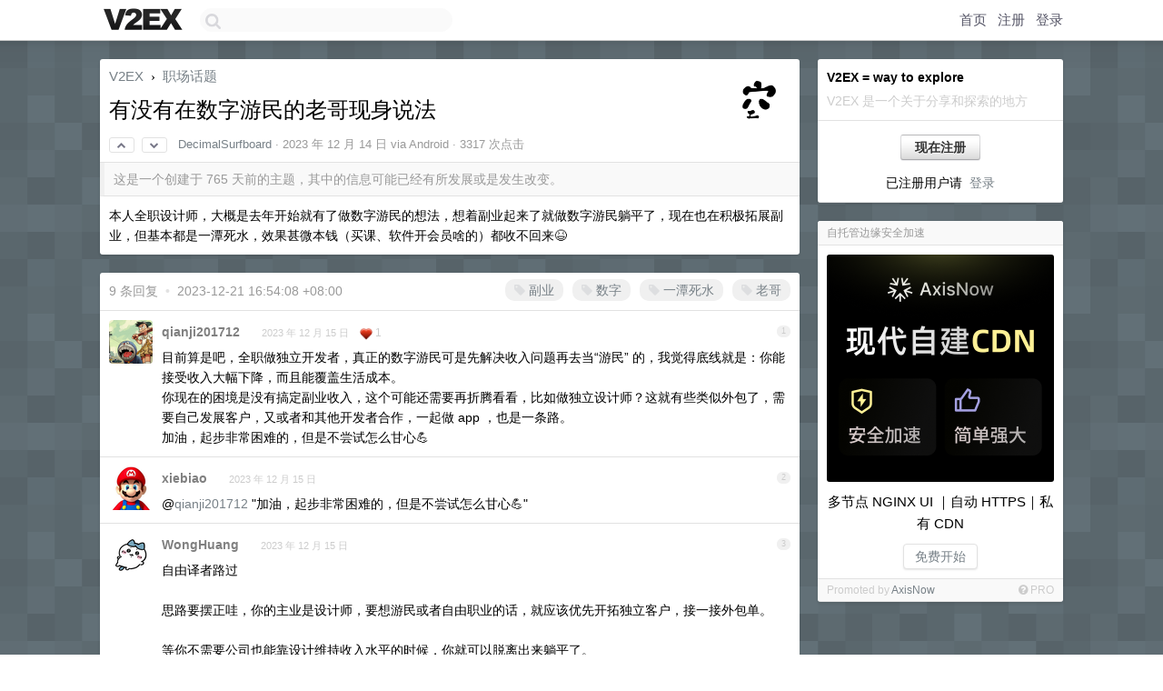

--- FILE ---
content_type: text/html; charset=UTF-8
request_url: https://s.v2ex.com/t/1000485
body_size: 8361
content:
<!DOCTYPE html>
<html lang="zh-CN">
<head>
    <meta name="Content-Type" content="text/html;charset=utf-8">
    <meta name="Referrer" content="unsafe-url">
    <meta content="True" name="HandheldFriendly">
    
    <meta name="theme-color" content="#ffffff">
    
    
    <meta name="apple-mobile-web-app-capable" content="yes" />
<meta name="mobile-web-app-capable" content="yes" />
<meta name="detectify-verification" content="d0264f228155c7a1f72c3d91c17ce8fb" />
<meta name="p:domain_verify" content="b87e3b55b409494aab88c1610b05a5f0"/>
<meta name="alexaVerifyID" content="OFc8dmwZo7ttU4UCnDh1rKDtLlY" />
<meta name="baidu-site-verification" content="D00WizvYyr" />
<meta name="msvalidate.01" content="D9B08FEA08E3DA402BF07ABAB61D77DE" />
<meta property="wb:webmaster" content="f2f4cb229bda06a4" />
<meta name="google-site-verification" content="LM_cJR94XJIqcYJeOCscGVMWdaRUvmyz6cVOqkFplaU" />
<meta name="wwads-cn-verify" content="c8ffe9a587b126f152ed3d89a146b445" />
<script type="text/javascript" src="https://cdn.wwads.cn/js/makemoney.js" async></script>
<script async src="https://pagead2.googlesyndication.com/pagead/js/adsbygoogle.js?client=ca-pub-5060390720525238"
     crossorigin="anonymous"></script>
    
    <title>有没有在数字游民的老哥现身说法 - V2EX</title>
    <link rel="dns-prefetch" href="https://static.v2ex.com/" />
<link rel="dns-prefetch" href="https://cdn.v2ex.com/" />
<link rel="dns-prefetch" href="https://i.v2ex.co/" />
<link rel="dns-prefetch" href="https://www.google-analytics.com/" />    
    <style>
        body {
            min-width: 820px;
            font-family: "Helvetica Neue", "Luxi Sans", "Segoe UI", "Hiragino Sans GB", "Microsoft Yahei", sans-serif, "Apple Logo";
        }
    </style>
    <link rel="stylesheet" type="text/css" media="screen" href="/assets/c5cbeb747d47558e3043308a6db51d2046fbbcae-combo.css?t=1768727400">
    
    <script>
        const SITE_NIGHT = 0;
    </script>
    <link rel="stylesheet" href="/static/css/vendor/tomorrow.css?v=3c006808236080a5d98ba4e64b8f323f" type="text/css">
    
    <link rel="icon" sizes="192x192" href="/static/icon-192.png">
    <link rel="apple-touch-icon" sizes="180x180" href="/static/apple-touch-icon-180.png?v=91e795b8b5d9e2cbf2d886c3d4b7d63c">
    
    <link rel="shortcut icon" href="/static/favicon.ico" type="image/png">
    
    
    <link rel="manifest" href="/manifest.webmanifest">
    <script>
        const LANG = 'zhcn';
        const FEATURES = ['search', 'favorite-nodes-sort'];
    </script>
    <script src="/assets/e018fd2b900d7499242ac6e8286c94e0e0cc8e0d-combo.js?t=1768727400" defer></script>
    <meta name="description" content="职场话题 - @DecimalSurfboard - 本人全职设计师，大概是去年开始就有了做数字游民的想法，想着副业起来了就做数字游民躺平了，现在也在积极拓展副业，但基本都是一潭死水，效果甚微本钱（买课、软件开会员啥的）都收不回来😆">
    
    
    <link rel="canonical" href="https://www.v2ex.com/t/1000485">
    
    


<meta property="og:locale" content="zh_CN" />
<meta property="og:type" content="article" />
<meta property="og:title" content="有没有在数字游民的老哥现身说法 - V2EX" />
<meta property="og:description" content="职场话题 - @DecimalSurfboard - 本人全职设计师，大概是去年开始就有了做数字游民的想法，想着副业起来了就做数字游民躺平了，现在也在积极拓展副业，但基本都是一潭死水，效果甚微本钱（买课、软件开会员啥的）都收不回来😆" />
<meta property="og:url" content="https://www.v2ex.com/t/1000485" />
<meta property="og:site_name" content="V2EX" />

<meta property="article:tag" content="career" />
<meta property="article:section" content="职场话题" />
<meta property="article:published_time" content="2023-12-14T13:05:31Z" />

<meta name="twitter:card" content="summary" />
<meta name="twitter:description" content="职场话题 - @DecimalSurfboard - 本人全职设计师，大概是去年开始就有了做数字游民的想法，想着副业起来了就做数字游民躺平了，现在也在积极拓展副业，但基本都是一潭死水，效果甚微本钱（买课、软件开会员啥的）都收不回来😆" />
<meta name="twitter:title" content="有没有在数字游民的老哥现身说法 - V2EX" />
<meta name="twitter:image" content="https://cdn.v2ex.com/avatar/20d5/1a4d/663944_xlarge.png?m=1702958346" />
<meta name="twitter:site" content="@V2EX" />
<meta name="twitter:creator" content="@V2EX" />
<link rel="top" title="回到顶部" href="#">


<link rel="amphtml" href="https://www.v2ex.com/amp/t/1000485" />
<script>
const topicId = 1000485;
var once = "94494";

document.addEventListener("DOMContentLoaded", () => {
    protectTraffic();

    if (typeof reloadTopicTips !== 'undefined') {
        window.reloadTopicTips = reloadTopicTips;
    }

    const observer = new IntersectionObserver(
        ([e]) => e.target.toggleAttribute('stuck', e.intersectionRatio < 1),
        {threshold: [1]}
    );

    observer.observe(document.getElementById('reply-box'));

    
    hljs.initHighlightingOnLoad();
    

    $('#Main').on('click', '.no, .ago', function () {
        location.hash = $(this).parents('.cell').prop('id');
    });

    

    // refresh once
    document.addEventListener('visibilitychange', e => {
        if (document.visibilityState === 'visible') {
            fetchOnce().then(once => {
                $('#once').val(once);
            });
        }
    });

    if (location.search.indexOf('p=') > -1) {
    const p = Number(location.search.split('p=')[1].split('&')[0]);
    if (p) {
        const key = 'tp1000485';
        if (lscache.set(key, p, 60 * 24 * 30)) { // 30 days
            console.log(`Saved topic page number to ${key}: ` + p);
        }
    }
}

    
});
</script>
<script type="text/javascript">
function format(tpl) {
    var index = 1, items = arguments;
    return (tpl || '').replace(/{(\w*)}/g, function(match, p1) {
        return items[index++] || p1 || match;
    });
}
function loadCSS(url, callback) {
    return $('<link type="text/css" rel="stylesheet"/>')
        .attr({ href: url })
        .on('load', callback)
        .appendTo(document.head);
}
function lazyGist(element) {
    var $btn = $(element);
    var $self = $(element).parent();
    var $link = $self.find('a');
    $btn.prop('disabled', 'disabled').text('Loading...');
    $.getJSON(format('{}.json?callback=?', $link.prop('href').replace($link.prop('hash'), '')))
        .done(function(data) {
            loadCSS(data.stylesheet, function() {
                $self.replaceWith(data.div);
                $('.gist .gist-file .gist-meta a').filter(function() { return this.href === $link.prop('href'); }).parents('.gist-file').siblings().remove();
            });
        })
        .fail(function() { $self.replaceWith($('<a>').attr('href', url).text(url)); });
}
</script>

    
</head>
<body>
    
    
    <div id="Top">
        <div class="content">
            <div class="site-nav">
                <a href="/" name="top" title="way to explore"><div id="Logo"></div></a>
                <div id="search-container">
                    <input id="search" type="text" maxlength="128" autocomplete="off" tabindex="1">
                    <div id="search-result" class="box"></div>
                </div>
                <div class="tools" >
                
                    <a href="/" class="top">首页</a>
                    <a href="/signup" class="top">注册</a>
                    <a href="/signin" class="top">登录</a>
                
                </div>
            </div>
        </div>
    </div>
    
    <div id="Wrapper">
        <div class="content">
            
            <div id="Leftbar"></div>
            <div id="Rightbar">
                <div class="sep20"></div>
                
                    
                    <div class="box">
                        <div class="cell">
                            <strong>V2EX = way to explore</strong>
                            <div class="sep5"></div>
                            <span class="fade">V2EX 是一个关于分享和探索的地方</span>
                        </div>
                        <div class="inner">
                            <div class="sep5"></div>
                            <div align="center"><a href="/signup" class="super normal button">现在注册</a>
                            <div class="sep5"></div>
                            <div class="sep10"></div>
                            已注册用户请 &nbsp;<a href="/signin">登录</a></div>
                        </div>
                    </div>
                    
                    



        
            <style type="text/css">
#Wrapper {
background-color: #627077;
background-image: url("/static/img/shadow_light.png"), url("//static.v2ex.com/bgs/pixels.png");
background-position: 0 0, 0 0;
background-repeat: repeat-x, repeat;
}
</style>
        
    


                    
                    <div class="sep20"></div>
                    <div class="box" id="pro-campaign-container">
    <!-- Campaign content will be loaded here -->
</div>

<script>
document.addEventListener('DOMContentLoaded', function() {
    // Function to escape HTML entities
    function escapeHtml(text) {
        if (!text) return '';
        var div = document.createElement('div');
        div.textContent = text;
        return div.innerHTML;
    }

    // Function to render campaign based on display format
    function renderCampaign(campaign) {
        let html = '';
        let displayFormat = campaign.display_format || 'text-only';
        let title = escapeHtml(campaign.title);
        let description = escapeHtml(campaign.description);
        let callToAction = escapeHtml(campaign.call_to_action);
        let link = escapeHtml(campaign.link);

        // Check if required image URL is available for the display format, fallback to text-only if not
        if (displayFormat === 'small-with-description' && !campaign.img_small_url) {
            displayFormat = 'text-only';
        } else if (displayFormat === 'banner-only' && !campaign.img_banner_url) {
            displayFormat = 'text-only';
        } else if ((displayFormat === 'big-only' || displayFormat === 'big-with-description' || displayFormat === 'big-with-title-description-button') && !campaign.img_big_url) {
            displayFormat = 'text-only';
        }

        html = `<div class="pro-unit-title">${title}</div>`;
        switch(displayFormat) {
            case 'text-only':
                html += `
                    <div class="pro-unit">
                    <div class="pro-unit-description flex-one-row gap10">
                        <div onclick="window.open('${link}', '_blank')">${description}</div>
                        <div><a href="${link}" class="pro-unit-go" target="_blank">›</a>
                        </div>
                    </div>
                    </div>
                `;
                break;

            case 'small-with-description':
                html += `<div class="pro-unit flex-one-row">
                    ${campaign.img_small_cid ? `<div class="pro-unit-small-image">
                        <a href="${link}" target="_blank"><img src="${campaign.img_small_url}" class="pro-unit-img" style="max-width: 130px; max-height: 100px;" /></a>
                    </div>` : ''}
                    <div onclick="window.open('${link}', '_blank')" class="pro-unit-description">${description}</div>
                </div>`;
                break;

            case 'banner-only':
                html += `<div class="cell"><a href="${link}" target="_blank"><img src="${campaign.img_banner_url}" class="pro-unit-img" style="max-width: 250px; max-height: 60px; display: block; vertical-align: bottom;" /></a></div>`;
                break;

            case 'big-only':
                html += `<div class="cell"><a href="${link}" target="_blank"><img src="${campaign.img_big_url}" class="pro-unit-img" style="max-width: 500px; max-height: 500px; width: 100%; display: block; vertical-align: bottom;" /></a></div>`;
                break;

            case 'big-with-description':
                html += `<div class="inner" style="padding-bottom: 0px;"><a href="${link}" target="_blank"><img src="${campaign.img_big_url}" class="pro-unit-img" style="max-width: 500px; max-height: 500px; width: 100%; display: block; vertical-align: bottom;" /></a></div>`;
                html += `<div class="pro-unit-description flex-one-row gap10">
                    <div onclick="window.open('${link}', '_blank')">${description}</div>
                    <div><a href="${link}" class="pro-unit-go" target="_blank">›</a></div></div>`;
                break;

            case 'big-with-title-description-button':
                html += `<div class="inner" style="padding-bottom: 0px;"><a href="${link}" target="_blank"><img src="${campaign.img_big_url}" class="pro-unit-img" style="max-width: 500px; max-height: 500px; width: 100%; display: block; vertical-align: bottom;" /></a></div>`;
                html += `<div class="pro-unit-description">
                    <div style="text-align: center" onclick="window.open('${link}', '_blank')">${description}</div>
                    </div>`;
                html += `<div class="pro-unit-cta-container"><a href="${link}" target="_blank" class="pro-unit-cta">${callToAction}</a></div>`;
                break;

            default:
                html += `
                    <div class="pro-unit-description flex-one-row gap10">
                        <div onclick="window.open('${link}', '_blank')">${description}</div>
                        <div><a href="${link}" class="pro-unit-go" target="_blank">›</a></div>
                    </div>
                `;
        }

        html += `<div class="pro-unit-from flex-one-row gap10">
        <div>Promoted by <a href="/member/${campaign.member.username}" target="_blank">${campaign.member.username}</a></div>
        <div><a href="/pro/about" target="_blank" class="fade"><i class="fa fa-question-circle fade"></i> <span style="font-size: 12px; color: var(--color-fade)">PRO</span></a></div>
        </div>`

        return html;
    }

    // Load campaign from emitter
    var xhr = new XMLHttpRequest();
    xhr.open('GET', '/pro/emitter', true);
    xhr.setRequestHeader('Content-Type', 'application/json');

    xhr.onreadystatechange = function() {
        if (xhr.readyState === 4) {
            if (xhr.status === 200) {
                try {
                    var campaign = JSON.parse(xhr.responseText);
                    if (campaign && campaign.id) {
                        var html = renderCampaign(campaign);
                        document.getElementById('pro-campaign-container').innerHTML = html;
                    } else {
                        // No campaign to display, hide the container
                        document.getElementById('pro-campaign-container').style.display = 'none';
                    }
                } catch (e) {
                    // Parse error, hide the container
                    document.getElementById('pro-campaign-container').style.display = 'none';
                    console.log('Error parsing campaign data: ' + e.message);
                }
            } else {
                // HTTP error, hide the container
                document.getElementById('pro-campaign-container').style.display = 'none';
                console.log('Error loading campaign: HTTP ' + xhr.status);
            }
        }
    };

    xhr.send();
});
</script>
                    <div class="sep20"></div>
                    
                    
                    
                
            </div>
            <div id="Main">
                <div class="sep20"></div>
                
<div class="box" style="border-bottom: 0px;">
    
    <div class="header"><div class="fr"><a href="/member/DecimalSurfboard"><img src="https://cdn.v2ex.com/avatar/20d5/1a4d/663944_xlarge.png?m=1702958346" class="avatar" border="0" align="default" width="73" style="width: 73px; max-height: 73px;" alt="DecimalSurfboard" data-uid="663944" /></a></div>
    <a href="/">V2EX</a> <span class="chevron">&nbsp;›&nbsp;</span> <a href="/go/career">职场话题</a>
    <div class="sep10"></div>
    <h1>有没有在数字游民的老哥现身说法</h1>
    <div id="topic_1000485_votes" class="votes">
<a href="javascript:" onclick="upVoteTopic(1000485);" class="vote"><li class="fa fa-chevron-up"></li></a> &nbsp;<a href="javascript:" onclick="downVoteTopic(1000485);" class="vote"><li class="fa fa-chevron-down"></li></a></div> &nbsp; <small class="gray"><a href="/member/DecimalSurfboard">DecimalSurfboard</a> · <span title="2023-12-14 21:05:31 +08:00">2023 年 12 月 14 日</span> via Android · 3317 次点击</small>
    </div>
    
    
    <div class="outdated">这是一个创建于 765 天前的主题，其中的信息可能已经有所发展或是发生改变。</div>
    
    
    <div class="cell">
        
        <div class="topic_content"><div class="markdown_body">本人全职设计师，大概是去年开始就有了做数字游民的想法，想着副业起来了就做数字游民躺平了，现在也在积极拓展副业，但基本都是一潭死水，效果甚微本钱（买课、软件开会员啥的）都收不回来😆</div></div>
        
    </div>
    
    
    
    
</div>

<!-- SOL tip topic -->


<div class="sep20"></div>


<div class="box">
    <div class="cell"><div class="fr" style="margin: -3px -5px 0px 0px;"><a href="/tag/副业" class="tag"><li class="fa fa-tag"></li> 副业</a><a href="/tag/数字" class="tag"><li class="fa fa-tag"></li> 数字</a><a href="/tag/一潭死水" class="tag"><li class="fa fa-tag"></li> 一潭死水</a><a href="/tag/老哥" class="tag"><li class="fa fa-tag"></li> 老哥</a></div><span class="gray">9 条回复 &nbsp;<strong class="snow">•</strong> &nbsp;2023-12-21 16:54:08 +08:00</span>
    </div>
    

    
        
        <div id="r_14076272" class="cell">
        
        <table cellpadding="0" cellspacing="0" border="0" width="100%">
            <tr>
                <td width="48" valign="top" align="center"><img src="https://cdn.v2ex.com/avatar/3024/0f55/308571_normal.png?m=1645584750" class="avatar" border="0" align="default" alt="qianji201712" data-uid="308571" /></td>
                <td width="10" valign="top"></td>
                <td width="auto" valign="top" align="left"><div class="fr"> &nbsp; &nbsp; <span class="no">1</span></div>
                    <div class="sep3"></div>
                    <strong><a href="/member/qianji201712" class="dark">qianji201712</a></strong> &nbsp; <div class="badges"></div>&nbsp; &nbsp;<span class="ago" title="2023-12-15 01:15:15 +08:00">2023 年 12 月 15 日</span>  &nbsp; <span class="small fade"><img src="/static/img/heart_20250818.png?v=c3415183a0b3e9ab1576251be69d7d6d" width="14" align="absmiddle" alt="❤️" /> 1</span>
                    <div class="sep5"></div>
                    <div class="reply_content">目前算是吧，全职做独立开发者，真正的数字游民可是先解决收入问题再去当“游民” 的，我觉得底线就是：你能接受收入大幅下降，而且能覆盖生活成本。<br />你现在的困境是没有搞定副业收入，这个可能还需要再折腾看看，比如做独立设计师？这就有些类似外包了，需要自己发展客户，又或者和其他开发者合作，一起做 app ，也是一条路。<br />加油，起步非常困难的，但是不尝试怎么甘心💪</div>
                </td>
            </tr>
        </table>
        </div>
    
    

    
        
        <div id="r_14077180" class="cell">
        
        <table cellpadding="0" cellspacing="0" border="0" width="100%">
            <tr>
                <td width="48" valign="top" align="center"><img src="https://cdn.v2ex.com/avatar/f4f2/ef94/120175_normal.png?m=1557985225" class="avatar" border="0" align="default" alt="xiebiao" data-uid="120175" /></td>
                <td width="10" valign="top"></td>
                <td width="auto" valign="top" align="left"><div class="fr"> &nbsp; &nbsp; <span class="no">2</span></div>
                    <div class="sep3"></div>
                    <strong><a href="/member/xiebiao" class="dark">xiebiao</a></strong> &nbsp; <div class="badges"></div>&nbsp; &nbsp;<span class="ago" title="2023-12-15 10:13:13 +08:00">2023 年 12 月 15 日</span> 
                    <div class="sep5"></div>
                    <div class="reply_content">@<a href="/member/qianji201712">qianji201712</a> "加油，起步非常困难的，但是不尝试怎么甘心💪"</div>
                </td>
            </tr>
        </table>
        </div>
    
    

    
        
        <div id="r_14078125" class="cell">
        
        <table cellpadding="0" cellspacing="0" border="0" width="100%">
            <tr>
                <td width="48" valign="top" align="center"><img src="https://cdn.v2ex.com/avatar/1400/56af/485377_normal.png?m=1716215494" class="avatar" border="0" align="default" alt="WongHuang" data-uid="485377" /></td>
                <td width="10" valign="top"></td>
                <td width="auto" valign="top" align="left"><div class="fr"> &nbsp; &nbsp; <span class="no">3</span></div>
                    <div class="sep3"></div>
                    <strong><a href="/member/WongHuang" class="dark">WongHuang</a></strong> &nbsp; <div class="badges"></div>&nbsp; &nbsp;<span class="ago" title="2023-12-15 12:46:45 +08:00">2023 年 12 月 15 日</span> 
                    <div class="sep5"></div>
                    <div class="reply_content">自由译者路过<br /><br />思路要摆正哇，你的主业是设计师，要想游民或者自由职业的话，就应该优先开拓独立客户，接一接外包单。<br /><br />等你不需要公司也能靠设计维持收入水平的时候，你就可以脱离出来躺平了。<br /><br />副业之所以叫副业是有原因的呀，你没法靠副业来 freelance 。我的建议是可以发展，但要抓准侧重点。供你参考</div>
                </td>
            </tr>
        </table>
        </div>
    
    

    
        
        <div id="r_14078510" class="cell">
        
        <table cellpadding="0" cellspacing="0" border="0" width="100%">
            <tr>
                <td width="48" valign="top" align="center"><img src="https://cdn.v2ex.com/avatar/a5ff/44f0/577804_normal.png?m=1665810522" class="avatar" border="0" align="default" alt="JoeyKonad" data-uid="577804" /></td>
                <td width="10" valign="top"></td>
                <td width="auto" valign="top" align="left"><div class="fr"> &nbsp; &nbsp; <span class="no">4</span></div>
                    <div class="sep3"></div>
                    <strong><a href="/member/JoeyKonad" class="dark">JoeyKonad</a></strong> &nbsp; <div class="badges"></div>&nbsp; &nbsp;<span class="ago" title="2023-12-15 14:02:41 +08:00">2023 年 12 月 15 日</span> 
                    <div class="sep5"></div>
                    <div class="reply_content">我也是全职设计师，同时也另外在运营公司和设计工作室，当成副业搞，也有几年了，今年副业收益比前几年有所下滑，还是不如主业划算。目前数字游民风险还是非常大，遇到情况不好的时候，收入难以保证。</div>
                </td>
            </tr>
        </table>
        </div>
    
    

    
        
        <div id="r_14079410" class="cell">
        
        <table cellpadding="0" cellspacing="0" border="0" width="100%">
            <tr>
                <td width="48" valign="top" align="center"><img src="https://cdn.v2ex.com/avatar/20d5/1a4d/663944_normal.png?m=1702958346" class="avatar" border="0" align="default" alt="DecimalSurfboard" data-uid="663944" /></td>
                <td width="10" valign="top"></td>
                <td width="auto" valign="top" align="left"><div class="fr"> &nbsp; &nbsp; <span class="no">5</span></div>
                    <div class="sep3"></div>
                    <strong><a href="/member/DecimalSurfboard" class="dark">DecimalSurfboard</a></strong> &nbsp; <div class="badges"><div class="badge op">OP</div></div>&nbsp; &nbsp;<span class="ago" title="2023-12-15 16:28:15 +08:00">2023 年 12 月 15 日 via Android</span> 
                    <div class="sep5"></div>
                    <div class="reply_content">@<a href="/member/qianji201712">qianji201712</a> 是的，只能这样啦，相信慢慢摸索总归会有瞎猫碰到死耗子的时候🤧</div>
                </td>
            </tr>
        </table>
        </div>
    
    

    
        
        <div id="r_14079421" class="cell">
        
        <table cellpadding="0" cellspacing="0" border="0" width="100%">
            <tr>
                <td width="48" valign="top" align="center"><img src="https://cdn.v2ex.com/avatar/20d5/1a4d/663944_normal.png?m=1702958346" class="avatar" border="0" align="default" alt="DecimalSurfboard" data-uid="663944" /></td>
                <td width="10" valign="top"></td>
                <td width="auto" valign="top" align="left"><div class="fr"> &nbsp; &nbsp; <span class="no">6</span></div>
                    <div class="sep3"></div>
                    <strong><a href="/member/DecimalSurfboard" class="dark">DecimalSurfboard</a></strong> &nbsp; <div class="badges"><div class="badge op">OP</div></div>&nbsp; &nbsp;<span class="ago" title="2023-12-15 16:30:20 +08:00">2023 年 12 月 15 日 via Android</span> 
                    <div class="sep5"></div>
                    <div class="reply_content">@<a href="/member/JoeyKonad">JoeyKonad</a> 领教了，最近几年确实大环境也不好</div>
                </td>
            </tr>
        </table>
        </div>
    
    

    
        
        <div id="r_14081001" class="cell">
        
        <table cellpadding="0" cellspacing="0" border="0" width="100%">
            <tr>
                <td width="48" valign="top" align="center"><img src="https://cdn.v2ex.com/gravatar/af4cc456aea17da899006af4107a8158?s=48&d=retro" class="avatar" border="0" align="default" alt="flysevenwu" data-uid="369897" /></td>
                <td width="10" valign="top"></td>
                <td width="auto" valign="top" align="left"><div class="fr"> &nbsp; &nbsp; <span class="no">7</span></div>
                    <div class="sep3"></div>
                    <strong><a href="/member/flysevenwu" class="dark">flysevenwu</a></strong> &nbsp; <div class="badges"></div>&nbsp; &nbsp;<span class="ago" title="2023-12-16 00:23:31 +08:00">2023 年 12 月 16 日</span> 
                    <div class="sep5"></div>
                    <div class="reply_content">全职程序员 很想找一个设计师 一起做 app 哈哈 然后走上数字游牧的道路</div>
                </td>
            </tr>
        </table>
        </div>
    
    

    
        
        <div id="r_14082167" class="cell">
        
        <table cellpadding="0" cellspacing="0" border="0" width="100%">
            <tr>
                <td width="48" valign="top" align="center"><img src="https://cdn.v2ex.com/avatar/20d5/1a4d/663944_normal.png?m=1702958346" class="avatar" border="0" align="default" alt="DecimalSurfboard" data-uid="663944" /></td>
                <td width="10" valign="top"></td>
                <td width="auto" valign="top" align="left"><div class="fr"> &nbsp; &nbsp; <span class="no">8</span></div>
                    <div class="sep3"></div>
                    <strong><a href="/member/DecimalSurfboard" class="dark">DecimalSurfboard</a></strong> &nbsp; <div class="badges"><div class="badge op">OP</div></div>&nbsp; &nbsp;<span class="ago" title="2023-12-16 15:33:32 +08:00">2023 年 12 月 16 日 via Android</span> 
                    <div class="sep5"></div>
                    <div class="reply_content">@<a href="/member/flysevenwu">flysevenwu</a> 一个人是不够的要一群人才有意思，🤔不知道论坛有没有这样的群</div>
                </td>
            </tr>
        </table>
        </div>
    
    

    
        
        <div id="r_14105074" class="cell">
        
        <table cellpadding="0" cellspacing="0" border="0" width="100%">
            <tr>
                <td width="48" valign="top" align="center"><img src="https://cdn.v2ex.com/gravatar/af4cc456aea17da899006af4107a8158?s=48&d=retro" class="avatar" border="0" align="default" alt="flysevenwu" data-uid="369897" /></td>
                <td width="10" valign="top"></td>
                <td width="auto" valign="top" align="left"><div class="fr"> &nbsp; &nbsp; <span class="no">9</span></div>
                    <div class="sep3"></div>
                    <strong><a href="/member/flysevenwu" class="dark">flysevenwu</a></strong> &nbsp; <div class="badges"></div>&nbsp; &nbsp;<span class="ago" title="2023-12-21 16:54:08 +08:00">2023 年 12 月 21 日 via iPhone</span> 
                    <div class="sep5"></div>
                    <div class="reply_content">@<a href="/member/DecimalSurfboard">DecimalSurfboard</a> 确实 那就更好了</div>
                </td>
            </tr>
        </table>
        </div>
    
    


</div>
<div class="sep20"></div>



<div class="sep20"></div>
<div style="box-sizing: border-box"><div class="wwads-cn wwads-horizontal" data-id="98" style="max-width: 100%; padding-top: 10px; margin-top: 0px; text-align: left; box-shadow: 0 2px 3px rgb(0 0 0 / 10%); border-bottom: 1px solid var(--box-border-color); background-color: var(--box-background-color); color: var(--box-foreground-color);"></div></div>
<style type="text/css">.wwads-cn { border-radius: 3px !important; } .wwads-text { color: var(--link-color) !important; }</style>






            </div>
            
            
        </div>
        <div class="c"></div>
        <div class="sep20"></div>
    </div>
    <div id="Bottom">
        <div class="content">
            <div class="inner">
                <div class="sep10"></div>
                    <div class="fr">
                        <a href="https://www.digitalocean.com/?refcode=1b51f1a7651d" target="_blank"><div id="DigitalOcean"></div></a>
                    </div>
                    <strong><a href="/about" class="dark" target="_self">关于</a> &nbsp; <span class="snow">·</span> &nbsp; <a href="/help" class="dark" target="_self">帮助文档</a> &nbsp; <span class="snow">·</span> &nbsp; <a href="/pro/about" class="dark" target="_self">自助推广系统</a> &nbsp; <span class="snow">·</span> &nbsp; <a href="https://blog.v2ex.com/" class="dark" target="_blank">博客</a> &nbsp; <span class="snow">·</span> &nbsp; <a href="/help/api" class="dark" target="_self">API</a> &nbsp; <span class="snow">·</span> &nbsp; <a href="/faq" class="dark" target="_self">FAQ</a> &nbsp; <span class="snow">·</span> &nbsp; <a href="/solana" class="dark" target="_self">Solana</a> &nbsp; <span class="snow">·</span> &nbsp; 2772 人在线</strong> &nbsp; <span class="fade">最高记录 6679</span> &nbsp; <span class="snow">·</span> &nbsp; <a href="/select/language" class="f11"><img src="/static/img/language.png?v=6a5cfa731dc71a3769f6daace6784739" width="16" align="absmiddle" id="ico-select-language" /> &nbsp; Select Language</a>
                    <div class="sep20"></div>
                    创意工作者们的社区
                    <div class="sep5"></div>
                    World is powered by solitude
                    <div class="sep20"></div>
                    <span class="small fade">VERSION: 3.9.8.5 · 24ms · <a href="/worldclock#utc">UTC 09:13</a> · <a href="/worldclock#pvg">PVG 17:13</a> · <a href="/worldclock#lax">LAX 01:13</a> · <a href="/worldclock#jfk">JFK 04:13</a><br />♥ Do have faith in what you're doing.</span>
                <div class="sep10"></div>
            </div>
        </div>
    </div>

    

    

    
    <script src="/b/i/AmbTTW4vWoiSXN6xJ5izz8cHBwE-IItqDAqJto8pZVT4uNqQZUFTteD5UL1MTxAtL-hIipzX35_F7EH_CdWBg_ezS5_Xqj0Fb7Fp7Hnnc1JMDWSpi2Y0FWPFx_K842dPM1mzRNTmNZ81ySSEG_KxcwPdaQQA9VgHXcxi6rO5auM="></script>
    

    
    <script>
      (function(i,s,o,g,r,a,m){i['GoogleAnalyticsObject']=r;i[r]=i[r]||function(){
      (i[r].q=i[r].q||[]).push(arguments)},i[r].l=1*new Date();a=s.createElement(o),
      m=s.getElementsByTagName(o)[0];a.async=1;a.src=g;m.parentNode.insertBefore(a,m)
      })(window,document,'script','//www.google-analytics.com/analytics.js','ga');

      ga('create', 'UA-11940834-2', 'v2ex.com');
      ga('send', 'pageview');
      

ga('send', 'event', 'Node', 'topic', 'career');



    </script>
    

    
<button class="scroll-top" data-scroll="up" type="button"><span>❯<span></button>
</body>
</html>

--- FILE ---
content_type: text/html; charset=UTF-8
request_url: https://s.v2ex.com/pro/emitter
body_size: 117
content:
{"img_big_cid": "QmWkzfbWNFm4Vy3yyR53ZZiWCCykrsQUVHr6iUQgwdzEGF", "description": "\u591a\u8282\u70b9 NGINX UI \uff5c\u81ea\u52a8 HTTPS\uff5c\u79c1\u6709 CDN", "weight": 247000, "title": "\u81ea\u6258\u7ba1\u8fb9\u7f18\u5b89\u5168\u52a0\u901f", "img_big_url": "https://cid.v2ex.pro/ipfs/QmWkzfbWNFm4Vy3yyR53ZZiWCCykrsQUVHr6iUQgwdzEGF", "img_banner_cid": "QmRnDuPuqmyu9sfEniS4ejznrHFynhCPUHtpNKBLoFtqAg", "img_small_url": "https://cid.v2ex.pro/ipfs/QmTzZMHkdUGwqMe2z55MgRHpG1MqbznfqHeJUSFS6hxM4K", "reviewed": 1760379532, "member": {"username": "AxisNow", "id": 769822}, "img_small_cid": "QmTzZMHkdUGwqMe2z55MgRHpG1MqbznfqHeJUSFS6hxM4K", "img_banner_url": "https://cid.v2ex.pro/ipfs/QmRnDuPuqmyu9sfEniS4ejznrHFynhCPUHtpNKBLoFtqAg", "call_to_action": "\u514d\u8d39\u5f00\u59cb", "link": "https://www.axisnow.io/zh", "last_modified": 1760360840, "created": 1760181798, "active": 1760360840, "display_format": "big-with-title-description-button", "id": 136}

--- FILE ---
content_type: text/html; charset=utf-8
request_url: https://www.google.com/recaptcha/api2/aframe
body_size: 268
content:
<!DOCTYPE HTML><html><head><meta http-equiv="content-type" content="text/html; charset=UTF-8"></head><body><script nonce="EOtnyHxx11V36_7mGQ7SzA">/** Anti-fraud and anti-abuse applications only. See google.com/recaptcha */ try{var clients={'sodar':'https://pagead2.googlesyndication.com/pagead/sodar?'};window.addEventListener("message",function(a){try{if(a.source===window.parent){var b=JSON.parse(a.data);var c=clients[b['id']];if(c){var d=document.createElement('img');d.src=c+b['params']+'&rc='+(localStorage.getItem("rc::a")?sessionStorage.getItem("rc::b"):"");window.document.body.appendChild(d);sessionStorage.setItem("rc::e",parseInt(sessionStorage.getItem("rc::e")||0)+1);localStorage.setItem("rc::h",'1768727642490');}}}catch(b){}});window.parent.postMessage("_grecaptcha_ready", "*");}catch(b){}</script></body></html>